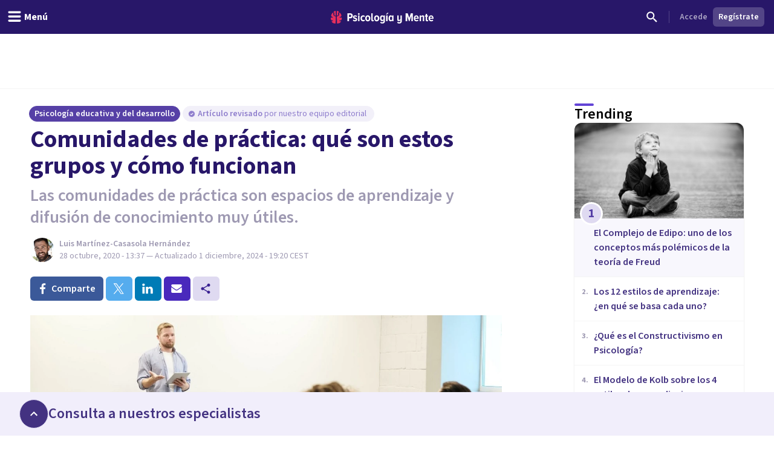

--- FILE ---
content_type: text/x-component
request_url: https://psicologiaymente.com/desarrollo/proceso-adquisicion-conococimiento?_rsc=ccvtb
body_size: -232
content:
0:["0gg0SUnTJzu9w-GMuFo8w",[["children",["blogCategory","desarrollo","d"],"children",["postSlug","proceso-adquisicion-conococimiento","d"],[["postSlug","proceso-adquisicion-conococimiento","d"],{"children":["__PAGE__",{}]},"$undefined","$undefined",true],null,null]]]


--- FILE ---
content_type: text/x-component
request_url: https://psicologiaymente.com/desarrollo/estilos-de-aprendizaje?_rsc=ccvtb
body_size: -99
content:
0:["0gg0SUnTJzu9w-GMuFo8w",[["children",["blogCategory","desarrollo","d"],"children",["postSlug","estilos-de-aprendizaje","d"],[["postSlug","estilos-de-aprendizaje","d"],{"children":["__PAGE__",{}]},"$undefined","$undefined",true],null,null]]]


--- FILE ---
content_type: text/x-component
request_url: https://psicologiaymente.com/desarrollo/complejo-de-edipo-concepto-freud?_rsc=ccvtb
body_size: -182
content:
0:["0gg0SUnTJzu9w-GMuFo8w",[["children",["blogCategory","desarrollo","d"],"children",["postSlug","complejo-de-edipo-concepto-freud","d"],[["postSlug","complejo-de-edipo-concepto-freud","d"],{"children":["__PAGE__",{}]},"$undefined","$undefined",true],null,null]]]


--- FILE ---
content_type: text/x-component
request_url: https://psicologiaymente.com/desarrollo/modelo-de-kolb-estilos-aprendizaje?_rsc=ccvtb
body_size: -231
content:
0:["0gg0SUnTJzu9w-GMuFo8w",[["children",["blogCategory","desarrollo","d"],"children",["postSlug","modelo-de-kolb-estilos-aprendizaje","d"],[["postSlug","modelo-de-kolb-estilos-aprendizaje","d"],{"children":["__PAGE__",{}]},"$undefined","$undefined",true],null,null]]]


--- FILE ---
content_type: text/x-component
request_url: https://psicologiaymente.com/desarrollo/socializacion-primaria-secundaria?_rsc=ccvtb
body_size: -187
content:
0:["0gg0SUnTJzu9w-GMuFo8w",[["children",["blogCategory","desarrollo","d"],"children",["postSlug","socializacion-primaria-secundaria","d"],[["postSlug","socializacion-primaria-secundaria","d"],{"children":["__PAGE__",{}]},"$undefined","$undefined",true],null,null]]]


--- FILE ---
content_type: text/x-component
request_url: https://psicologiaymente.com/desarrollo/orientacion-educativa?_rsc=ccvtb
body_size: -241
content:
0:["0gg0SUnTJzu9w-GMuFo8w",[["children",["blogCategory","desarrollo","d"],"children",["postSlug","orientacion-educativa","d"],[["postSlug","orientacion-educativa","d"],{"children":["__PAGE__",{}]},"$undefined","$undefined",true],null,null]]]


--- FILE ---
content_type: text/x-component
request_url: https://psicologiaymente.com/desarrollo/psicologia-evolutiva?_rsc=ccvtb
body_size: -196
content:
0:["0gg0SUnTJzu9w-GMuFo8w",[["children",["blogCategory","desarrollo","d"],"children",["postSlug","psicologia-evolutiva","d"],[["postSlug","psicologia-evolutiva","d"],{"children":["__PAGE__",{}]},"$undefined","$undefined",true],null,null]]]


--- FILE ---
content_type: text/x-component
request_url: https://psicologiaymente.com/desarrollo/constructivismo?_rsc=ccvtb
body_size: -245
content:
0:["0gg0SUnTJzu9w-GMuFo8w",[["children",["blogCategory","desarrollo","d"],"children",["postSlug","constructivismo","d"],[["postSlug","constructivismo","d"],{"children":["__PAGE__",{}]},"$undefined","$undefined",true],null,null]]]
